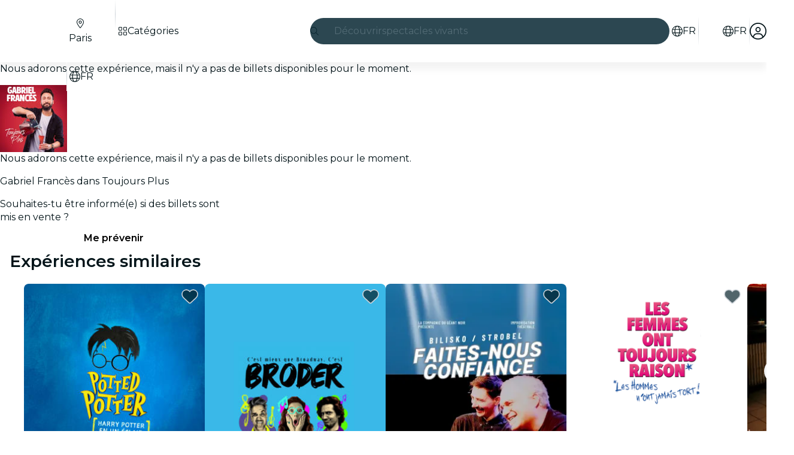

--- FILE ---
content_type: text/javascript
request_url: https://feverup.com/_astro/await.CJ1sU4Jl.js
body_size: 721
content:
import{aC as U,k as z,o,q as B,aD as D,v as F,w as G,x as O,y as b,U as k,ac as y,P as C,m as w,a9 as Y,C as Z,ao as H,an as S,aE as q,D as g,z as p,A as c,B as x,aF as j}from"./context.eU-Gftou.js";const E=0,l=1,I=2;function K(L,P,n,N,_){o&&B();var r=L,T=U(),R=g,a=k,s,t,f,v=(T?C:w)(void 0),d=(T?C:w)(void 0),m=!1;function u(e,i){m=!0,i&&(H(A),S(A),q(R));try{e===E&&n&&(s?p(s):s=c(()=>n(r))),e===l&&N&&(t?p(t):t=c(()=>N(r,v))),e===I&&_&&(f?p(f):f=c(()=>_(r,d))),e!==E&&s&&x(s,()=>s=null),e!==l&&t&&x(t,()=>t=null),e!==I&&f&&x(f,()=>f=null)}finally{i&&(q(null),S(null),H(null),j())}}var A=z(()=>{if(a===(a=P()))return;let e=o&&D(a)===(r.data===F);if(e&&(r=G(),O(r),b(!1),e=!0),D(a)){var i=a;m=!1,i.then(h=>{i===a&&(y(v,h),u(l,!0))},h=>{if(i===a&&(y(d,h),u(I,!0),!_))throw d.v}),o?n&&(s=c(()=>n(r))):Y(()=>{m||u(E,!0)})}else y(v,a),u(l,!1);return e&&b(!0),()=>a=k});o&&(r=Z)}export{K as a};


--- FILE ---
content_type: text/javascript
request_url: https://feverup.com/_astro/client.svelte.RZS8qFNn.js
body_size: 395
content:
import{Y as u}from"./context.eU-Gftou.js";import{h as m,m as $,u as v}from"./render.DpqHGZcI.js";import{c}from"./snippet.CB1U88iH.js";import"./index.DIeogL5L.js";import"./events.D2xbR3X-.js";import"./shared.Cg88eCSv.js";import"./template.BGyh_hQ2.js";import"./utils.lLPNNXqF.js";const f=new WeakMap;var L=o=>async(a,d,i,{client:s})=>{if(!o.hasAttribute("ssr"))return;let l,r,e={};for(const[t,p]of Object.entries(i))r??={},t==="default"?(r.default=!0,l=c(()=>({render:()=>`<astro-slot>${p}</astro-slot>`}))):r[t]=c(()=>({render:()=>`<astro-slot name="${t}">${p}</astro-slot>`})),t==="default"?e.children=c(()=>({render:()=>`<astro-slot>${p}</astro-slot>`})):e[t]=c(()=>({render:()=>`<astro-slot name="${t}">${p}</astro-slot>`}));const n={...d,children:l,$$slots:r,...e};if(f.has(o))f.get(o).setProps(n);else{const t=y(a,o,n,s!=="only");f.set(o,t),o.addEventListener("astro:unmount",()=>t.destroy(),{once:!0})}};function y(o,a,d,i){let s=u(d);const l=i?m:$;i||(a.innerHTML="");const r=l(o,{target:a,props:s});return{setProps(e){Object.assign(s,e);for(const n in s)n in e||delete s[n]},destroy(){v(r)}}}export{L as default};


--- FILE ---
content_type: text/javascript
request_url: https://feverup.com/_astro/Layout.astro_astro_type_script_index_0_lang.Tps4K9zV.js
body_size: 1445
content:
import{g as m}from"./get-page-config.D7BXvWFF.js";import{d as s}from"./main.CICGYzxS.js";import{g as u}from"./get-app-config.B8ZjH1JJ.js";import{l as g}from"./load-script.D-MLYJaE.js";import{c as w}from"./cookie.gTd6HJsM.js";import{i as R,g as E}from"./index.B0ZOnyMl.js";import{p as I}from"./page-ready-store.Di5bYnwp.js";import"./client.DcPbuDeT.js";import"./with-transfer-state.2DGYaT0J.js";import"./index.3whys8t3.js";import"./preload-helper.BlTxHScW.js";import"./___vite-browser-external_commonjs-proxy.DfwQUR7A.js";import"./sha256.WuOThuar.js";import"./user.jCbXu67v.js";import"./disclose-version.NZTpNUN0.js";import"./legacy.kkaBD5aU.js";import"./index.DIeogL5L.js";import"./tracker._tncOaN2.js";import"./buffer.BR-WhgkO.js";import"./get-encoded-cookie.ser9uo3Z.js";import"./local-storage.Bj8__veX.js";import"./tracker.nfz5AIIk.js";function S(){I.set(!0)}function k(r){const{appVersion:t="version-not-defined",monitoring:{datadog:e},api:o}=u();e.enabled==="true"&&(s.init({version:t,applicationId:e.appId,clientToken:e.clientToken,site:e.site,env:e.environment,service:"webclient3",trackResources:e.trackResources==="true",trackLongTasks:e.trackLongTasks==="true",trackUserInteractions:e.trackInteractions==="true",allowedTracingUrls:[new URL(o.services.url).origin,new URL(o.search.url).origin,new URL(o.recommender.url).origin],useSecureSessionCookie:e.useSecureSessionCookie==="true",sessionSampleRate:parseFloat(e.sampleRate),sessionReplaySampleRate:parseFloat(e.sampleRate),telemetrySampleRate:parseFloat(e.telemetrySampleRate),traceSampleRate:parseFloat(e.tracingSampleRate),trackViewsManually:!0}),s.setGlobalContextProperty("app.framework","astro"),s.startView(r))}var n=(r=>(r.FORTER="forter",r.RISKIFIED="riskified",r.SIGNIFYD="signifyd",r))(n||{});function h(r){if(!r)throw new Error("siteId is required");const t=new Map([["id","ftr__script"]]),e=`https://${r}.cdn4.forter.com/sn/${r}/script.js`;return{attributes:t,url:e}}function v(r,t){if(!r||!t)throw new Error("shopDomain and sessionId are required");if(t.length>100)throw new Error("sessionId must not exceed 100 characters");const e=new Map,o=`https://beacon.riskified.com?shop=${encodeURIComponent(r)}&sid=${encodeURIComponent(t)}`;return{attributes:e,url:o}}function F(r){if(!r)throw new Error("sessionId is required");return{attributes:new Map([["id","sig-api"],["data-order-session-id",r]]),url:"https://cdn-scripts.signifyd.com/api/script-tag.js"}}const c="CHKT_FRAUD_DETECTION_WEB",D="fauuid",d="fraud_detection_provider";let l=null;function b(){return w.get(D)??null}function f(r){return Object.values(n).includes(r)}function y(){try{const r=sessionStorage.getItem(d);return r&&f(r)?r:null}catch{return null}}function C(r){try{sessionStorage.setItem(d,r)}catch{}}async function p(r){const t=b();if(!t){console.warn("[Fraud Detection] No session ID found, skipping provider load");return}const e=u();let o,a;switch(r){case n.RISKIFIED:{const i=e.fraudDetection?.riskified?.shopDomain;if(!i)throw new Error("Riskified requires shopDomain in app config");({attributes:o,url:a}=v(i,t));break}case n.SIGNIFYD:({attributes:o,url:a}=F(t));break;case n.FORTER:{const i=e.fraudDetection?.forter?.siteId;if(!i)throw new Error("Forter requires siteId in app config");({attributes:o,url:a}=h(i));break}default:throw new Error(`Unknown provider: ${r}`)}await g(a,o),l=r,C(r)}async function _(){if(!l)try{const r=y();if(r){await p(r);return}if(!await R(c))return;const e=await E(c,"provider");if(!e)return;const o=e.toLowerCase();if(!f(o))throw new Error(`Invalid provider from Optimizely: ${e}`);await p(o)}catch(r){console.error("[Fraud Detection] Error loading provider:",r)}}const T=await m();k(T.name);S();await _();
